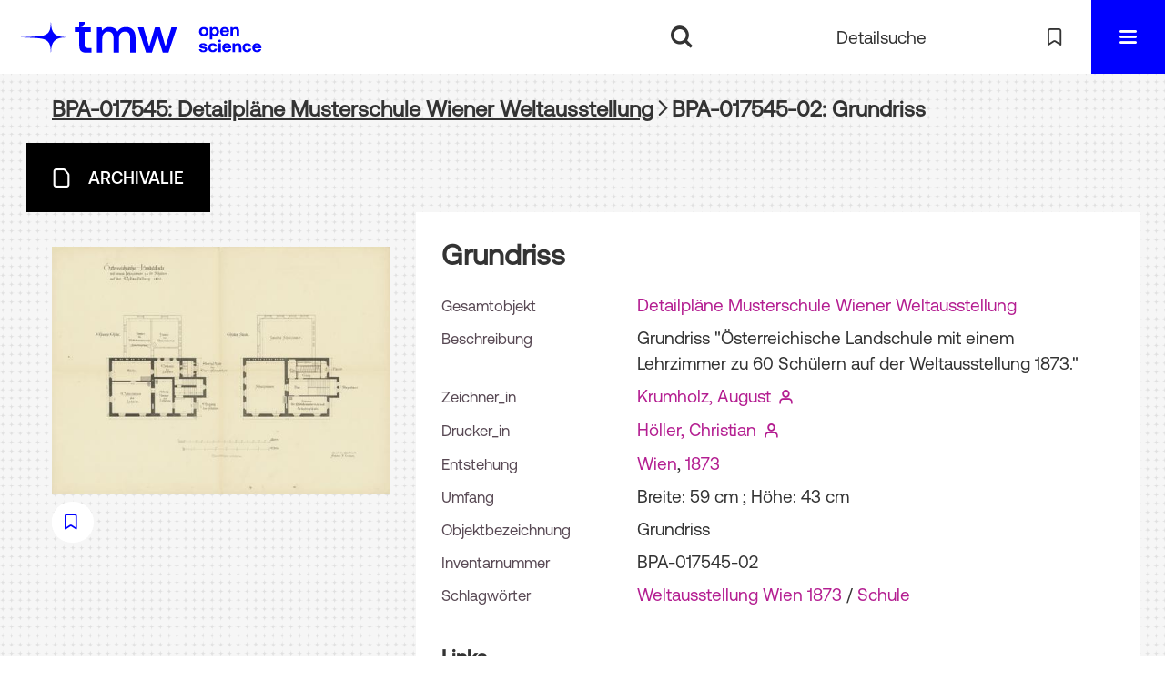

--- FILE ---
content_type: text/html;charset=utf-8
request_url: https://forschung.tmw.at/archive/2735
body_size: 5878
content:
<!DOCTYPE html>
<html lang="de"><head><title>Archiv / Grundriss</title><meta name="twitter:image" content="http://forschung.tmw.at/archive/download/webcache/304/5233"><meta name="twitter:title" content="Detailpl&#228;ne Musterschule Wiener Weltausstellung / Grundriss. Wien, 1873"><meta property="og:site" content="Archiv"><meta property="og:url" content="http://forschung.tmw.at/archive/2735"><meta property="og:type" content="book"><meta property="og:title" content="Grundriss"><meta property="book:release_date" content="1873"><meta property="og:image" content="http://forschung.tmw.at/archive/download/webcache/304/5233"><meta property="og:image:width" content="304"><meta property="og:image:height" content="223"><meta http-equiv="Content-Type" content="xml; charset=UTF-8"><meta name="viewport" content="width = device-width, initial-scale = 1"><meta name="description" content="Archiv. Detailpl&#228;ne Musterschule Wiener Weltausstellung / Grundriss. Wien, 1873"><meta lang="de" content=""><link rel="shortcut icon" href="/archive/domainimage/favicon.ico" type="image/x-icon"><link rel="alternate" type="application/rss+xml" title="Archiv" href="/archive/rss"><link type="text/css" href="/css/tmw-balancer_front1.tmwarc_content.css?2946107899439055129" rel="stylesheet"><link type="text/css" href="/thirdparty/shariff/shariff.complete.css" rel="stylesheet"><script src="/thirdparty/jquery-3.6.0.min.js">&#160;</script><script defer src="/static/scripts/main.js">&#160;</script><script defer src="/static/scripts/common.js">&#160;</script><script defer src="/static/scripts/fulltext.js">&#160;</script><script defer src="/static/scripts/widgets.js">&#160;</script><script src="/static/scripts/favs.js">&#160;</script><script defer src="/static/scripts/base23.js">&#160;</script><script defer src="/thirdparty/shariff/shariff.complete.js">&#160;</script><script defer src="/static/scripts/titleinfo.js">&#160;</script><script>
  var _paq = window._paq = window._paq || [];
  /* tracker methods like "setCustomDimension" should be called before "trackPageView" */
  _paq.push(["disableCookies"]);
  _paq.push(['trackPageView']);
  _paq.push(['enableLinkTracking']);
  (function() {
    var u="//matomo.viennacix.com/";
    _paq.push(['setTrackerUrl', u+'matomo.php']);
    _paq.push(['setSiteId', '27']);
    var d=document, g=d.createElement('script'), s=d.getElementsByTagName('script')[0];
    g.async=true; g.src=u+'matomo.js'; s.parentNode.insertBefore(g,s);
  })();
</script></head><body style="" class="bd-guest   bd-flexLayout  bd-r-tmwf bd-m- bd-tmwarc  bd-archiveCollection bd-content bd-portal bd-metadata bd-portal-titleinfo bd-metadata-titleinfo bd-content-titleinfo bd-content-titleinfo-2735 bd-list-rows bd-lineMode bd-use-base23 bd-item"><span style="display:none" id="meta"><var id="tree">&#160;<var id="navigation-getGlossaryDetails" value="definition" class=" glossary"> </var><var id="map-tiles" value="https://{a-b}.tile.openstreetmap.fr/hot/{z}/{x}/{y}.png" class=" places"> </var><var id="map-zoomAdjust" value="0" class=" places"> </var><var id="timeout" value="3600" class=" sessionsys"> </var><var id="name" value="tmwarc" class=" domain"> </var><var id="relativeRootDomain" value="tmwf" class=" domain"> </var><var id="pathinfo" value="/archive/id/2735" class=" request"> </var><var id="fulldata" value="false" class=" domain"> </var><var id="search-linkDetailedsearchScope" value="domain" class=" templating"> </var><var id="class" value="content" class=" request"> </var><var id="classtype" value="portal" class=" request"> </var><var id="tab" value="titleinfo" class=" request"> </var><var id="id" value="2735" class=" request"> </var><var id="leftColToggled" value="false" class=" session"> </var><var id="facetFilterToggled" value="false" class=" session"> </var><var id="topheight" value="80" class=" session"> </var><var id="bottomheight" value="20" class=" session"> </var><var id="bodywidth" value="1000" class=" session"> </var><var id="centercolwidth" value="0" class=" session"> </var><var id="middlerowheight" value="476" class=" session"> </var><var id="numberOfThumbs" value="20" class=" session"> </var><var id="clientwidth" value="1000" class=" session"> </var><var id="fullScreen" value="false" class=" session"> </var><var id="staticWidth" value="false" class=" session"> </var><var id="rightcolwidth" value="220" class=" session"> </var><var id="leftcolwidth" value="200" class=" session"> </var><var id="zoomwidth" value="600" class=" session"> </var><var id="mode" value="w" class=" session"> </var><var id="initialized" value="false" class=" session"> </var><var id="sizes" value="128,1200,2000,0,1000,304,1504,504,800" class=" webcache"> </var><var id="availableZoomLevels" value="304,504,800,1000,1504,2000" class=" webcache"> </var><var id="js-toggleMobileNavi" value="None" class=" templating"> </var><var id="fullscreen-fullzoomOnly" value="false" class=" templating"> </var><var id="css-mobileMin" value="16384px" class=" templating"> </var><var id="tei-on" value="false" class=" templating"> </var><var id="search-alertIfEmpty" value="false" class=" templating"> </var><var id="search-quicksearchScope" value="domain" class=" templating"> </var><var id="search-toggleListMinStructs" value="3" class=" templating"> </var><var id="search-highlightingColor" value="00808066" class=" templating"> </var><var id="layout-wrapperMargins" value="body" class=" templating"> </var><var id="layout-useMiddleContentDIV" value="false" class=" templating"> </var><var id="layout-navPortAboveMiddleContentDIV" value="false" class=" templating"> </var><var id="navPort-align" value="center" class=" templating"> </var><var id="navPort-searchTheBookInit" value="closed" class=" templating"> </var><var id="navPath-pageviewStructureResize" value="css" class=" templating"> </var><var id="layout-useLayout" value="flexLayout" class=" templating"> </var><var id="listNavigation-keepToggleState" value="true" class=" templating"> </var><var id="fullscreen-mode" value="None" class=" templating"> </var><var id="groups" value="guest" class=" user"> </var></var><var id="client" value="browser">&#160;</var><var id="guest" value="true">&#160;</var><var class="layout" id="colleft" value="titleinfo,">&#160;</var><var class="layout" id="colright" value="">&#160;</var></span><div id="custom-menu-layer" class="wiki wiki-layer custom-menu-layer wiki-custom-menu-layer customMenuLayer "><div><div class="custom-menu-layer ml-close fixed"><span class="ml-close">Schlie&#223;en</span></div><div class="controls"><span class="chooseLanguage langEls"><a href="/action/changeLanguage?lang=en" class="uppercase "><abbr title="Sprache &#228;ndern: Englisch">en</abbr></a></span></div><div class="content">
  <h2><a href="/">Home</a></h2>
  <br>
  <div id="firstClassificationLevel" class="menusection"><h4 class="menuheader menuheader-sel" id=""><div>Inhalt</div></h4><div class="menubox menubox"><ul class="vl-nav nav"><li><a class="submenu first " href="/archive/topic/titles/72465">&#8222;Koloniale Infrastrukturen&#8220;</a></li><li><a class="submenu sel last " href="/archive/topic/titles/72464">&#8222;Frauenpavillon &#8211; Wiener Weltausstellung 1873&#8220;</a></li></ul></div></div>
        <br>
  <h2><a href="/search">Detailsuche</a></h2>
  <br>
  <h2><a href="/nav/favs">Meine Merkliste</a></h2>
  <br>
</div></div></div><div id="favlist-info" class="wiki wiki-layer favlist-info wiki-favlist-info favlistInfo "><div>
  <div class="flclose">+</div>

  <p>Sie erzeugen hier eine Merkliste,
indem Sie Titel ausw&#228;hlen und auf das Symbol unter dem Bild klicken.
  </p>
  <p>Ihr Browser speichert dazu die Objektnummern.</p>
  <hr>
  <span>Ich bin einverstanden <input id="approveFavs" type="checkbox"></span>
</div></div><div id="main" class="divmain "><div id="topParts" class=""><a class="screenreaders" href="#centerParts">zum Inhalt</a><header role="banner" class=""><div id="defaultTop" class="wiki wiki-top defaultTop wiki-defaultTop defaultTop "><div id="topLogo">
      <a title="Zur Homepage Technisches Museum Wien" href="/institution/archive/"></a></div>

<div style="margin-top: 9px" id="topProject"><a href="/" title="Zur Homepage TMW Open Science"></a>
    </div>

<p></p><div id="progressBar">
    <div id="progress"> </div>
  </div><p></p></div><div id="mobileTop" class="defaultTop"><div class="main"><div id="topLogo"><a href="https://www.technischesmuseum.at/" scope="institution" title="Zur Homepage Technisches Museum Wien">&#160;</a></div><div style="margin-top: 9px" id="topProject"><a href="/" title="Zur Homepage TMW Open Science"></a>
    </div><div class="topLiner"><div class="vlsControl vl-mobile-top"><div class="searchbox totoggle"><form method="get" onsubmit='return alertIfEmpty("mobileQuicksearch")' name="searchBox" class="searchform" id="mobilequickSearchform" action="/archive/search/quick"><a class="textlink   " id="searchexpert" href="/archive/search"><span>Detailsuche</span></a><div id="mqs-wrap"><label class="screenreaders" for="mobileQuicksearch">Schnellsuche: </label><span class="button large edge slim flat noborder searchglass glassindic"><span style="display:none">&#160;</span></span><input type="text" id="mobileQuicksearch" name="query" class="quicksearch" onfocus="this.value=''" style="" placeholder="Suche " value="" preset="" msg="Bitte mindestens einen Suchbegriff eingeben."></div><button type="submit" id="quicksearchSubmit" class=" button large edge slim flat noborder searchglass"><span class="hidden">OK</span></button></form></div></div></div><a class="button favlist icon-favlist" id="favlist" href="/nav/favs" title="Meine Merkliste"></a><div title="Men&#252;" class="button custom-menu-layer top-toggler large flat noborder contents toggle leftParts"><span style="display: none;">&#160;</span></div></div></div></header></div><div id="middleParts" class=""><div id="centerParts" class="maincol "><main role="main" class=""><img alt="" style="position:absolute;left:-9999px" id="cInfo" width="0" height="0"><nav class="headerNav "><a class="screenreaders" name="centerParts">&#160;</a><h1 class="mainheader mainheader-navpath titlesBar  " id="contentNavPath"><div class="headertext wr-scrollable"><div class="scroll" id="scrollable"><a href="/archive/content/titleinfo/2733">BPA-017545: Detailpl&#228;ne Musterschule Wiener Weltausstellung</a><span class="next"></span><span class="title">BPA-017545-02: Grundriss</span></div></div></h1></nav><nav class="navPort   "><ul id="navPort" class="nav-inline navPort-metadata navPort-content-titleinfo"><li class="viewCtrl_sel  tab-titleinfo firstCtrl tab-metadata-titleinfo" id="tab-content-titleinfo"><span><i class="cap tab">Archivalie</i><i class="cap abbrTab __tabTitleinfoAbbr">Archivalie</i></span></li></ul></nav><div id="div-titleinfo" class="datacol type_item"><div id="titleinfo" class="csslayout "><div id="titleInfoImage" class="" style=""><div class="wr"><a class="imgLink" href="/archive/content/zoom/5233"><img alt="Zur Seitenansicht" border="0" src="/archive/image/largethumb/5233" width="450" height="329"></a><div id="titleinfoImageAdd"><div><div class="wr-add-favs"><div id="addToFavs" class="add-favs" vlid="2735"><span class="add-to new">merken </span><span class="add-to added">gemerkt </span><span class="vl-icon icon-favlist"></span></div></div></div><div id="titleinfoResources"><div class="content tiles" style="flex-basis: 450px"></div></div></div></div></div><div id="titleInfoData" class="titleInfoData titleinfoPart-right"><div id="titleInfoMetadata" class="titleInfo columns"><h1 class="mainheader " id=""><div class="headertext "><div class="" id=""><span class="mods-title">Grundriss</span></div></div></h1><ul class="nav"><li class="cols" id="mods_relatedItemHostTitle"><div class="name mods_relatedItemTitle">Gesamtobjekt</div><div class="value mods_relatedItemTitle"><div class="valueDiv-3"><a href="/archive/content/titleinfo/2733">Detailpl&#228;ne Musterschule Wiener Weltausstellung</a></div></div></li><li class="cols" id="mods_abstract"><div class="name ">Beschreibung</div><div class="value "><article class="mods-abstract">Grundriss "&#214;sterreichische Landschule mit einem Lehrzimmer zu 60 Sch&#252;lern auf der Weltausstellung 1873." <br></article></div></li><li class="cols" id="mods_name-roleTerm_Draftsman"><div class="name mods_name">Zeichner_in</div><div class="value mods_name"><span class="mods-item mods-name"><a id="bib.personalName" class="personalName" href="/archive/search?operation=searchRetrieve&amp;query=bib.personalName%3D%22Krumholz%2C%20August%22%20and%20vl.domain%3Dtmwf%20sortBy%20dc.title%2Fasc" title="Suche nach: Akteur_innen = Krumholz, August">Krumholz, August</a> <a href="/archive/name/view/14630" class="nidnLink viewId vlIcon person" title="zur Person"><span class="ln-ico ln-autor"></span></a></span> </div></li><li class="cols" id="mods_name-roleTerm_Printer"><div class="name mods_name">Drucker_in</div><div class="value mods_name"><span class="mods-item mods-name"><a id="vl.printer-publisher" class="printer-publisher" href="/archive/search?operation=searchRetrieve&amp;query=vl.printer-publisher%3D%22H%C3%B6ller%2C%20Christian%22%20and%20vl.domain%3Dtmwf%20sortBy%20dc.title%2Fasc" title="Suche nach: Verlag = H&#246;ller, Christian">H&#246;ller, Christian</a> <a href="/archive/name/view/14632" class="nidnLink viewId vlIcon person" title="zur Person"><span class="ln-ico ln-autor"></span></a></span> </div></li><li class="cols" id="mods_originInfoEventTypeProduction"><div class="name ">Entstehung</div><div class="value "><a id="bib.originPlace" class="" href="/archive/search?operation=searchRetrieve&amp;query=(bib.originPlace%3D%22Wien%22)%20and%20vl.domain%3Dtmwf%20sortBy%20dc.title%2Fasc" title="Suche nach: Ort = Wien">Wien</a>, <a id="dc.date" class="" href="/archive/search?operation=searchRetrieve&amp;query=dc.date%3D%221873%22%20and%20vl.domain%3Dtmwf%20sortBy%20dc.title%2Fasc" title="Suche nach: Jahr = 1873">1873</a></div></li><li class="cols" id="mods_physicalDescriptionExtent"><div class="name ">Umfang</div><div class="value "><span class="mods-item mods-extent">Breite: 59 cm ; H&#246;he: 43 cm</span> </div></li><li class="cols" id="mods_genreNotAuthority"><div class="name ">Objektbezeichnung</div><div class="value ">Grundriss</div></li><li class="cols" id="mods_locationShelfLocator"><div class="name ">Inventarnummer</div><div class="value ">BPA-017545-02</div></li><li class="cols" id="mods_subjectTopic"><div class="name ">Schlagw&#246;rter</div><div class="value "><span class="mods-item mods-topic"><a id="dc.subject" class="" href="/archive/search?operation=searchRetrieve&amp;query=dc.subject%3D%22Weltausstellung%20Wien%201873%22%20and%20vl.domain%3Dtmwf%20sortBy%20dc.title%2Fasc" title="Suche nach: Schlagwort = Weltausstellung Wien 1873">Weltausstellung Wien 1873</a> <span class="subj-sep"> /</span></span> <span class="mods-item mods-topic"><a id="dc.subject" class="" href="/archive/search?operation=searchRetrieve&amp;query=dc.subject%3D%22Schule%22%20and%20vl.domain%3Dtmwf%20sortBy%20dc.title%2Fasc" title="Suche nach: Schlagwort = Schule">Schule</a> </span> </div></li></ul></div><div class="titleInfo titleAdd columns " id="titleInfoLinkActions"><div class="subheader" role="heading">Links</div><ul class="nav"><li class="cols"><div class="name titleinfoLinkAction">Social Media</div><div id="socialnetworking" class="value titleinfoLinkAction"><script>
$('#socialnetworking')
.hover(
function() {
$('#socialnetworks').show()
},
function() {
$('#socialnetworks').hide()
}
)
.click(function() {
$('#socialnetworks').toggle()
})			
</script><div id="socialnetworks" class=""><div class="shariff" data-orientation="vertical" data-url="https://forschung.tmw.at/archive/id/2735" data-media-url="" data-services='["facebook,"linkedin,"mail]' data-mail-url="mailto:" data-mail-body="Ich empfehle dir diesen Link: {url}">&#160;</div></div><a style="text-decoration:none" class="vl-btn icon-share ln-ico"><span class="hide-underlined">&#160;</span><span><span>Share</span></span></a></div></li><li class="cols"><div class="name titleinfoLinkAction">Nachweis</div><div id="titleinfoLinksOpac" class="value titleinfoLinkAction"><div class="opacLink" style="padding-bottom:0"><span class="ln-ico ln-info"></span><span class="hide-underlined">&#160;</span><a href="https://www.technischesmuseum.at/museum/online-sammlung#sammlung/ui//archivedetail/111047564" target="_blank" class="external"><span>Katalog des Technischen Museums Wien</span></a></div></div></li><li class="cols"><div class="name titleinfoLinkAction">Archiv</div><div id="titleinfoLinksArchive" class="value titleinfoLinkAction"><span class="ln-ico ln-oai"></span><span class="hide-underlined">&#160;</span><a id="archiveOAI" title="OAI-Quelle" target="_blank" href="/archive/oai/?verb=GetRecord&amp;metadataPrefix=mets&amp;identifier=2735"><span>METS (OAI-PMH)</span></a></div></li><li class="cols"><div class="name titleinfoLinkAction">IIIF</div><div id="titleinfoLinksI3F" class="value titleinfoLinkAction"><span class="I3FManifestLink"><span class="ln-ico ln-iiif"></span><span class="hide-underlined">&#160;</span><a target="iiif-manifest" href="/i3f/v20/2735/manifest">IIIF-Manifest</a></span></div></li></ul></div><div class="titleInfo titleAdd columns " id="titleInfoClassification"><div class="subheader" role="heading">Klassifikation</div><ul class="nav"><li><div class="titleInfoClassification"><div class="classificationLinks ancestorStructureAxis tmwarc"><nav role="navigation"><a class="item pos1 tmwarc" href="/topic/titles/72464">&#8222;Frauenpavillon &#8211; Wiener Weltausstellung 1873&#8220;</a><span class="next pos2"></span><a class="item pos2 tmwarc" href="/topic/titles/79776">Frauenbildung</a></nav></div></div></li></ul></div><div class="titleInfo titleAdd columns " id="displayLicenseInfo"><div class="subheader" role="heading">Lizenz-/Rechtehinweis</div><ul class="nav"><li class="cols"><div class="name licenseTerms"><img title="CC-BY-NC-Lizenz (4.0)" src="https://i.creativecommons.org/l/by-nc/4.0/88x31.png" class="license-img cc"></div><div id="" class="value licenseTerms"><a href="https://creativecommons.org/licenses/by-nc/4.0/deed.de" target="_blank" rel="license">Creative Commons Namensnennung - Nicht kommerziell 4.0 International Lizenz</a></div></li></ul></div></div></div></div><var id="publicationID" value="2735" class="zoomfullScreen"> </var><var id="mdlistCols" value="false"> </var><var id="isFullzoom" value="false" class="zoomfullScreen"> </var><var id="employsPageview" value="false" class="pagetabs"> </var><var id="webcacheSizes" value="128,304,504,800,1000,1200,1504,2000"> </var><var id="navLastSearchUrl" value=""> </var></main></div></div><div id="bottomParts" class=""><footer role="contentinfo" class=""><div id="custom-footer" class="wiki wiki-bottom custom-footer wiki-custom-footer customFooter "><ul>
<li>
<p><a href="https://www.technischesmuseum.at/museum/forschungsinstitut">Kontakt</a></p>
</li>
<li>
<p><a href="https://www.technischesmuseum.at/datenschutz">Datenschutz</a></p>
</li>
<li>
<p><a href="https://www.technischesmuseum.at/impressum">Impressum</a></p>
</li>
<li>
<p><a href="https://www.technischesmuseum.at/barrierefreiheitserklaerung">Barrierefreiheitserkl&#228;rung</a></p>
</li>
<li>
<p>&#169; 2026 TMW  </p>
</li>
</ul></div><a href="#top" id="scrollTop" class="vls-button"><span class="label">Nach oben</span> </a><div class="footerContent" id="footerContent"><span class="f-links-vls"><a id="footerLinkVLS" target="_blank" href="http://www.semantics.de/produkte/visual_library/">Visual Library Server 2026</a></span></div></footer></div></div></body></html>